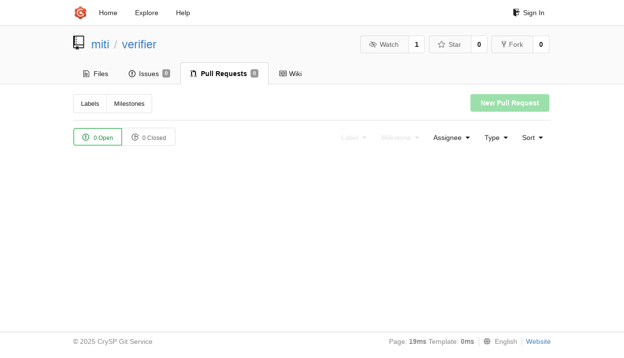

--- FILE ---
content_type: text/html; charset=UTF-8
request_url: https://git-crysp.uwaterloo.ca/miti/verifier/pulls?type=all&sort=oldest&state=open&labels=0&milestone=0&assignee=10
body_size: 3272
content:
<!DOCTYPE html>
<html>
<head data-suburl="">
	<meta http-equiv="Content-Type" content="text/html; charset=UTF-8" />
	<meta http-equiv="X-UA-Compatible" content="IE=edge"/>
	
		<meta name="author" content="miti" />
		<meta name="description" content="verifier" />
		<meta name="keywords" content="go, git, self-hosted, gogs">
	
	<meta name="referrer" content="no-referrer" />
	<meta name="_csrf" content="sSUcf-7Mq7M_DhjU-6evCIKJQS86MTc2NDAwODk2NTUwMzE0NDMyNQ" />
	<meta name="_suburl" content="" />

	
	
		<meta property="og:url" content="https://git-crysp.uwaterloo.ca/miti/verifier" />
		<meta property="og:type" content="object" />
		<meta property="og:title" content="miti/verifier">
		<meta property="og:description" content="">
		<meta property="og:image" content="https://secure.gravatar.com/avatar/1da9d45ba99123a5d5c663765db88c20?d=identicon" />
	

	<link rel="shortcut icon" href="/img/favicon.png" />

	<script src="/js/jquery-3.4.1.min.js"></script>
	<script src="/js/libs/jquery.are-you-sure.js"></script>
	<link rel="stylesheet" href="/assets/font-awesome-4.6.3/css/font-awesome.min.css">
	<link rel="stylesheet" href="/assets/octicons-4.3.0/octicons.min.css">

	
	

	

	
	<link rel="stylesheet" href="/css/semantic-2.4.2.min.css">
	<link rel="stylesheet" href="/css/gogs.min.css?v=26395294bdef382b577fd60234e5bb14f4090cc8">
	<noscript>
		<style>
			.dropdown:hover > .menu { display: block; }
			.ui.secondary.menu .dropdown.item > .menu { margin-top: 0; }
		 </style>
	</noscript>

	
	<script src="/js/semantic-2.4.2.min.js"></script>
	<script src="/js/gogs.js?v=26395294bdef382b577fd60234e5bb14f4090cc8"></script>

	<title>Pull Requests - CrySP Git Service</title>

	<meta name="theme-color" content="#ff5343">

	
</head>
<body>
	<div class="full height">
		<noscript>This website works better with JavaScript</noscript>

		
			<div class="following bar light">
				<div class="ui container">
					<div class="ui grid">
						<div class="column">
							<div class="ui top secondary menu">
								<a class="item brand" href="/">
									<img class="ui mini image" src="/img/favicon.png">
								</a>

								
									<a class="item" href="/">Home</a>
								

								<a class="item" href="/explore/repos">Explore</a>
								

								

									<a class="item" target="_blank" rel="noopener noreferrer" href="https://gogs.io/docs" rel="noreferrer">Help</a>
									<div class="right menu">
										
										<a class="item" href="/user/login?redirect_to=%2fmiti%2fverifier%2fpulls">
											<i class="octicon octicon-sign-in"></i> Sign In
										</a>
									</div>

								
							</div>
						</div>
					</div>
				</div>
			</div>
		

		


<div class="repository">
	<div class="header-wrapper">

	<div class="ui container">
		<div class="ui vertically padded grid head">
			<div class="column">
				<div class="ui header">
					<div class="ui huge breadcrumb">
						
							<i class="mega-octicon octicon-repo"></i>
						
						<a href="/miti">miti</a>
						<div class="divider"> / </div>
						<a href="/miti/verifier">verifier</a>
						
						
					</div>

					
						<div class="ui right">
							<form class="display inline" action="/miti/verifier/action/watch?redirect_to=%2fmiti%2fverifier%2fpulls" method="POST">
								<input type="hidden" name="_csrf" value="sSUcf-7Mq7M_DhjU-6evCIKJQS86MTc2NDAwODk2NTUwMzE0NDMyNQ">
								<div class="ui labeled button" tabindex="0">
									<button class="ui basic button">
										<i class="eye slash outline icon"></i>Watch
									</button>
									<a class="ui basic label" href="/miti/verifier/watchers">
										1
									</a>
								</div>
							</form>
							<form class="display inline" action="/miti/verifier/action/star?redirect_to=%2fmiti%2fverifier%2fpulls" method="POST">
								<input type="hidden" name="_csrf" value="sSUcf-7Mq7M_DhjU-6evCIKJQS86MTc2NDAwODk2NTUwMzE0NDMyNQ">
								<div class="ui labeled button" tabindex="0">
									<button class="ui basic button">
										<i class="star outline icon"></i>Star
									</button>
									<a class="ui basic label" href="/miti/verifier/stars">
										0
									</a>
								</div>
							</form>
							
								<div class="ui labeled button" tabindex="0">
									<a class="ui basic button " href="/repo/fork/55">
										<i class="octicon octicon-repo-forked"></i>Fork
									</a>
									<a class="ui basic label" href="/miti/verifier/forks">
										0
									</a>
								</div>
							
						</div>
					
				</div>
			</div>
		</div>
	</div>


	<div class="ui tabs container">
		<div class="ui tabular menu navbar">
			
				<a class=" item" href="/miti/verifier">
					<i class="octicon octicon-file-text"></i> Files
				</a>
			
			
				<a class=" item" href="/miti/verifier/issues">
					<i class="octicon octicon-issue-opened"></i> Issues <span class="ui gray small label">0</span>
				</a>
			
			
				<a class="active item" href="/miti/verifier/pulls">
					<i class="octicon octicon-git-pull-request"></i> Pull Requests <span class="ui gray small label">0</span>
				</a>
			
			
				<a class=" item" href="/miti/verifier/wiki">
					<i class="octicon octicon-book"></i> Wiki
				</a>
			
			
		</div>
	</div>
	<div class="ui tabs divider"></div>

</div>

	<div class="ui container">
		<div class="navbar">
			<div class="ui compact small menu">
	<a class=" item" href="/miti/verifier/labels">Labels</a>
	<a class=" item" href="/miti/verifier/milestones">Milestones</a>
</div>

			<div class="ui right">
				
					<a class="ui green button disabled" href="">New Pull Request</a>
				
			</div>
		</div>
		<div class="ui divider"></div>
		<div class="ui tiny basic status buttons">
			<a class="ui green active basic button" href="/miti/verifier/pulls?type=all&sort=oldest&state=open&labels=0&milestone=0&assignee=10">
				<i class="octicon octicon-issue-opened"></i>
				0 Open
			</a>
			<a class="ui  basic button" href="/miti/verifier/pulls?type=all&sort=oldest&state=closed&labels=0&milestone=0&assignee=10">
				<i class="octicon octicon-issue-closed"></i>
				0 Closed
			</a>
		</div>
		<div class="ui right floated secondary filter menu">
			
			<div class="ui disabled dropdown jump item">
				<span class="text">
					Label
					<i class="dropdown icon"></i>
				</span>
				<div class="menu">
					<a class="item" href="/miti/verifier/pulls?type=all&sort=oldest&state=open&milestone=0&assignee=10">No selected label</a>
					
				</div>
			</div>

			
			<div class="ui disabled dropdown jump item">
				<span class="text">
					Milestone
					<i class="dropdown icon"></i>
				</span>
				<div class="menu">
					<a class="item" href="/miti/verifier/pulls?type=all&sort=oldest&state=open&labels=0&assignee=10">No selected milestone</a>
					
				</div>
			</div>

			
			<div class="ui  dropdown jump item">
				<span class="text">
					Assignee
					<i class="dropdown icon"></i>
				</span>
				<div class="menu">
					<a class="item" href="/miti/verifier/pulls?type=all&sort=oldest&state=open&labels=0&milestone=0">No selected Assignee</a>
					
						<a class=" item" href="/miti/verifier/pulls?type=all&sort=oldest&state=open&labels=0&milestone=0&assignee=5"><img src="https://secure.gravatar.com/avatar/a6d761d9056d228611b6fcf9523cf489?d=identicon"> Ian Goldberg</a>
					
						<a class="active selected item" href="/miti/verifier/pulls?type=all&sort=oldest&state=open&labels=0&milestone=0&assignee=10"><img src="https://secure.gravatar.com/avatar/1da9d45ba99123a5d5c663765db88c20?d=identicon"> Miti Mazmudar</a>
					
				</div>
			</div>

			
			<div class="ui dropdown type jump item">
				<span class="text">
					Type
					<i class="dropdown icon"></i>
				</span>
				<div class="menu">
					<a class="active item" href="/miti/verifier/pulls?type=all&sort=oldest&state=open&labels=0&milestone=0&assignee=10">All issues</a>
					<a class=" item" href="/miti/verifier/pulls?type=assigned&sort=oldest&state=open&labels=0&milestone=0&assignee=10">Assigned to you</a>
					<a class=" item" href="/miti/verifier/pulls?type=created_by&sort=oldest&state=open&labels=0&milestone=0&assignee=10">Created by you</a>
					<a class=" item" href="/miti/verifier/pulls?type=mentioned&sort=oldest&state=open&labels=0&milestone=0&assignee=10">Mentioning you</a>
				</div>
			</div>

			
			<div class="ui dropdown type jump item">
				<span class="text">
					Sort
					<i class="dropdown icon"></i>
				</span>
				<div class="menu">
					<a class=" item" href="/miti/verifier/pulls?type=all&sort=latest&state=open&labels=0&milestone=0&assignee=10">Newest</a>
					<a class="active item" href="/miti/verifier/pulls?type=all&sort=oldest&state=open&labels=0&milestone=0&assignee=10">Oldest</a>
					<a class=" item" href="/miti/verifier/pulls?type=all&sort=recentupdate&state=open&labels=0&milestone=0&assignee=10">Recently updated</a>
					<a class=" item" href="/miti/verifier/pulls?type=all&sort=leastupdate&state=open&labels=0&milestone=0&assignee=10">Least recently updated</a>
					<a class=" item" href="/miti/verifier/pulls?type=all&sort=mostcomment&state=open&labels=0&milestone=0&assignee=10">Most commented</a>
					<a class=" item" href="/miti/verifier/pulls?type=all&sort=leastcomment&state=open&labels=0&milestone=0&assignee=10">Least commented</a>
				</div>
			</div>
		</div>

		<div class="issue list">
			

			
				
			
		</div>
	</div>
</div>

	</div>
	<footer>
		<div class="ui container">
			<div class="ui left">
				© 2025 CrySP Git Service
			</div>
			<div class="ui right links">
				
					<span>
						Page: <strong>19ms</strong> Template: <strong>0ms</strong>
					</span>
				
				
				<div class="ui language bottom floating slide up dropdown link item">
					<i class="world icon"></i>
					<div class="text">English</div>
					<div class="menu">
						
							<a class="item active selected" href="#">English</a>
						
							<a class="item " href="/miti/verifier/pulls?lang=zh-CN">简体中文</a>
						
							<a class="item " href="/miti/verifier/pulls?lang=zh-HK">繁體中文（香港）</a>
						
							<a class="item " href="/miti/verifier/pulls?lang=zh-TW">繁體中文（臺灣）</a>
						
							<a class="item " href="/miti/verifier/pulls?lang=de-DE">Deutsch</a>
						
							<a class="item " href="/miti/verifier/pulls?lang=fr-FR">français</a>
						
							<a class="item " href="/miti/verifier/pulls?lang=nl-NL">Nederlands</a>
						
							<a class="item " href="/miti/verifier/pulls?lang=lv-LV">latviešu</a>
						
							<a class="item " href="/miti/verifier/pulls?lang=ru-RU">русский</a>
						
							<a class="item " href="/miti/verifier/pulls?lang=ja-JP">日本語</a>
						
							<a class="item " href="/miti/verifier/pulls?lang=es-ES">español</a>
						
							<a class="item " href="/miti/verifier/pulls?lang=pt-BR">português do Brasil</a>
						
							<a class="item " href="/miti/verifier/pulls?lang=pl-PL">polski</a>
						
							<a class="item " href="/miti/verifier/pulls?lang=bg-BG">български</a>
						
							<a class="item " href="/miti/verifier/pulls?lang=it-IT">italiano</a>
						
							<a class="item " href="/miti/verifier/pulls?lang=fi-FI">suomi</a>
						
							<a class="item " href="/miti/verifier/pulls?lang=tr-TR">Türkçe</a>
						
							<a class="item " href="/miti/verifier/pulls?lang=cs-CZ">čeština</a>
						
							<a class="item " href="/miti/verifier/pulls?lang=sr-SP">српски</a>
						
							<a class="item " href="/miti/verifier/pulls?lang=sv-SE">svenska</a>
						
							<a class="item " href="/miti/verifier/pulls?lang=ko-KR">한국어</a>
						
							<a class="item " href="/miti/verifier/pulls?lang=gl-ES">galego</a>
						
							<a class="item " href="/miti/verifier/pulls?lang=uk-UA">українська</a>
						
							<a class="item " href="/miti/verifier/pulls?lang=en-GB">English (United Kingdom)</a>
						
							<a class="item " href="/miti/verifier/pulls?lang=hu-HU">Magyar</a>
						
							<a class="item " href="/miti/verifier/pulls?lang=sk-SK">slovenský</a>
						
					</div>
				</div>
				<a href="/assets/librejs/librejs.html" style="display:none" data-jslicense="1">Javascript Licenses</a>
				<a target="_blank" rel="noopener noreferrer" href="https://gogs.io">Website</a>
			</div>
		</div>
	</footer>
</body>







<script src="/js/libs/emojify-1.1.0.min.js"></script>
<script src="/js/libs/clipboard-2.0.4.min.js"></script>


</html>

